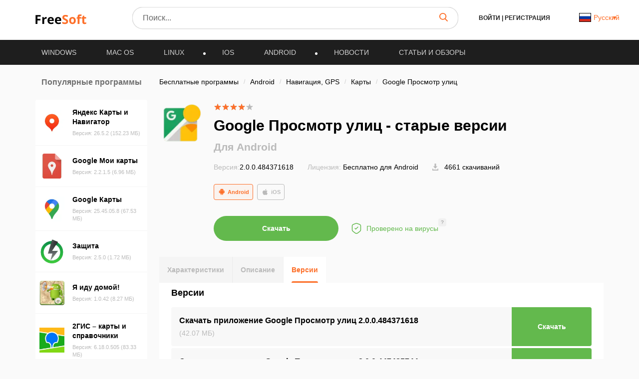

--- FILE ---
content_type: application/javascript; charset=utf-8
request_url: https://freesoft.ru/build/assets/info-page-new-BckuEHJY.js
body_size: 19639
content:
const __vite__mapDeps=(i,m=__vite__mapDeps,d=(m.f||(m.f=["assets/carousel-CvgkTWb6.js","assets/init-BhWbDwtD.js","assets/free-mode-D2PsS42y.js","assets/collapse-B5y2tuKN.js","assets/modal-DXTAcoTH.js","assets/review-CpCotC0q.js","assets/reviews-jTqnBJer.js","assets/helpers-DnwAadPT.js","assets/official_representative-Uu0fv0bK.js","assets/preload-helper-DPi8upcZ.js","assets/tabs-ByS-UU8-.js","assets/rating-DqG0XCVK.js"])))=>i.map(i=>d[i]);
import{_ as X}from"./preload-helper-DPi8upcZ.js";import"./init-BhWbDwtD.js";import{M as he}from"./modal-DXTAcoTH.js";import{c as Ue,g as Je}from"./_commonjsHelpers-BosuxZz1.js";var _e={exports:{}};(function(u,k){(function(b,M){u.exports=M()})(Ue,function(){function b(e){var t=function(i,n){if(typeof i!="object"||!i)return i;var s=i[Symbol.toPrimitive];if(s!==void 0){var o=s.call(i,n);if(typeof o!="object")return o;throw new TypeError("@@toPrimitive must return a primitive value.")}return String(i)}(e,"string");return typeof t=="symbol"?t:t+""}function M(e){return(M=typeof Symbol=="function"&&typeof Symbol.iterator=="symbol"?function(t){return typeof t}:function(t){return t&&typeof Symbol=="function"&&t.constructor===Symbol&&t!==Symbol.prototype?"symbol":typeof t})(e)}function B(e,t){if(!(e instanceof t))throw new TypeError("Cannot call a class as a function")}function Ie(e,t){for(var i=0;i<t.length;i++){var n=t[i];n.enumerable=n.enumerable||!1,n.configurable=!0,"value"in n&&(n.writable=!0),Object.defineProperty(e,b(n.key),n)}}function V(e,t,i){return t&&Ie(e.prototype,t),Object.defineProperty(e,"prototype",{writable:!1}),e}var ue=Date.now();function Y(){var e={},t=!0,i=0,n=arguments.length;Object.prototype.toString.call(arguments[0])==="[object Boolean]"&&(t=arguments[0],i++);for(var s=function(l){for(var r in l)Object.prototype.hasOwnProperty.call(l,r)&&(t&&Object.prototype.toString.call(l[r])==="[object Object]"?e[r]=Y(!0,e[r],l[r]):e[r]=l[r])};i<n;i++){var o=arguments[i];s(o)}return e}function S(e,t){if((N(e)||e===window||e===document)&&(e=[e]),ye(e)||G(e)||(e=[e]),be(e)!=0){if(ye(e)&&!G(e))for(var i=e.length,n=0;n<i&&t.call(e[n],e[n],n,e)!==!1;n++);else if(G(e)){for(var s in e)if(T(e,s)&&t.call(e[s],e[s],s,e)===!1)break}}}function ge(e){var t=arguments.length>1&&arguments[1]!==void 0?arguments[1]:null,i=arguments.length>2&&arguments[2]!==void 0?arguments[2]:null,n=e[ue]=e[ue]||[],s={all:n,evt:null,found:null};return t&&i&&be(n)>0&&S(n,function(o,l){if(o.eventName==t&&o.fn.toString()==i.toString())return s.found=!0,s.evt=l,!1}),s}function O(e){var t=arguments.length>1&&arguments[1]!==void 0?arguments[1]:{},i=t.onElement,n=t.withCallback,s=t.avoidDuplicate,o=s===void 0||s,l=t.once,r=l!==void 0&&l,d=t.useCapture,a=d!==void 0&&d,h=arguments.length>2?arguments[2]:void 0,c=i||[];function g(v){p(n)&&n.call(h,v,this),r&&g.destroy()}return J(c)&&(c=document.querySelectorAll(c)),g.destroy=function(){S(c,function(v){var m=ge(v,e,g);m.found&&m.all.splice(m.evt,1),v.removeEventListener&&v.removeEventListener(e,g,a)})},S(c,function(v){var m=ge(v,e,g);(v.addEventListener&&o&&!m.found||!o)&&(v.addEventListener(e,g,a),m.all.push({eventName:e,fn:g}))}),g}function f(e,t){S(t.split(" "),function(i){return e.classList.add(i)})}function w(e,t){S(t.split(" "),function(i){return e.classList.remove(i)})}function C(e,t){return e.classList.contains(t)}function q(e,t){for(;e!==document.body;){if(!(e=e.parentElement))return!1;if(typeof e.matches=="function"?e.matches(t):e.msMatchesSelector(t))return e}}function F(e){var t=arguments.length>1&&arguments[1]!==void 0?arguments[1]:"",i=arguments.length>2&&arguments[2]!==void 0&&arguments[2];if(!e||t==="")return!1;if(t==="none")return p(i)&&i(),!1;var n=Oe(),s=t.split(" ");S(s,function(o){f(e,"g"+o)}),O(n,{onElement:e,avoidDuplicate:!1,once:!0,withCallback:function(o,l){S(s,function(r){w(l,"g"+r)}),p(i)&&i()}})}function K(e){var t=arguments.length>1&&arguments[1]!==void 0?arguments[1]:"";if(t==="")return e.style.webkitTransform="",e.style.MozTransform="",e.style.msTransform="",e.style.OTransform="",e.style.transform="",!1;e.style.webkitTransform=t,e.style.MozTransform=t,e.style.msTransform=t,e.style.OTransform=t,e.style.transform=t}function ve(e){e.style.display="block"}function se(e){e.style.display="none"}function j(e){var t=document.createDocumentFragment(),i=document.createElement("div");for(i.innerHTML=e;i.firstChild;)t.appendChild(i.firstChild);return t}function me(){return{width:window.innerWidth||document.documentElement.clientWidth||document.body.clientWidth,height:window.innerHeight||document.documentElement.clientHeight||document.body.clientHeight}}function Oe(){var e,t=document.createElement("fakeelement"),i={animation:"animationend",OAnimation:"oAnimationEnd",MozAnimation:"animationend",WebkitAnimation:"webkitAnimationEnd"};for(e in i)if(t.style[e]!==void 0)return i[e]}function le(e,t,i,n){if(e())t();else{var s;i||(i=100);var o=setInterval(function(){e()&&(clearInterval(o),s&&clearTimeout(s),t())},i)}}function fe(e,t,i){if(_(e))console.error("Inject assets error");else if(p(t)&&(i=t,t=!1),J(t)&&t in window)p(i)&&i();else{var n;if(e.indexOf(".css")!==-1){if((n=document.querySelectorAll('link[href="'+e+'"]'))&&n.length>0)return void(p(i)&&i());var s=document.getElementsByTagName("head")[0],o=s.querySelectorAll('link[rel="stylesheet"]'),l=document.createElement("link");return l.rel="stylesheet",l.type="text/css",l.href=e,l.media="all",o?s.insertBefore(l,o[0]):s.appendChild(l),void(p(i)&&i())}if((n=document.querySelectorAll('script[src="'+e+'"]'))&&n.length>0){if(p(i)){if(J(t))return le(function(){return window[t]!==void 0},function(){i()}),!1;i()}}else{var r=document.createElement("script");r.type="text/javascript",r.src=e,r.onload=function(){if(p(i)){if(J(t))return le(function(){return window[t]!==void 0},function(){i()}),!1;i()}},document.body.appendChild(r)}}}function oe(){return"navigator"in window&&window.navigator.userAgent.match(/(iPad)|(iPhone)|(iPod)|(Android)|(PlayBook)|(BB10)|(BlackBerry)|(Opera Mini)|(IEMobile)|(webOS)|(MeeGo)/i)}function p(e){return typeof e=="function"}function J(e){return typeof e=="string"}function N(e){return!(!e||!e.nodeType||e.nodeType!=1)}function pe(e){return Array.isArray(e)}function ye(e){return e&&e.length&&isFinite(e.length)}function G(e){return M(e)==="object"&&e!=null&&!p(e)&&!pe(e)}function _(e){return e==null}function T(e,t){return e!==null&&hasOwnProperty.call(e,t)}function be(e){if(G(e)){if(e.keys)return e.keys().length;var t=0;for(var i in e)T(e,i)&&t++;return t}return e.length}function Q(e){return!isNaN(parseFloat(e))&&isFinite(e)}function xe(){var e=arguments.length>0&&arguments[0]!==void 0?arguments[0]:-1,t=document.querySelectorAll(".gbtn[data-taborder]:not(.disabled)");if(!t.length)return!1;if(t.length==1)return t[0];typeof e=="string"&&(e=parseInt(e));var i=[];S(t,function(r){i.push(r.getAttribute("data-taborder"))});var n=Math.max.apply(Math,i.map(function(r){return parseInt(r)})),s=e<0?1:e+1;s>n&&(s="1");var o=i.filter(function(r){return r>=parseInt(s)}),l=o.sort()[0];return document.querySelector('.gbtn[data-taborder="'.concat(l,'"]'))}function Pe(e){if(e.events.hasOwnProperty("keyboard"))return!1;e.events.keyboard=O("keydown",{onElement:window,withCallback:function(t,i){var n=(t=t||window.event).keyCode;if(n==9){var s=document.querySelector(".gbtn.focused");if(!s){var o=!(!document.activeElement||!document.activeElement.nodeName)&&document.activeElement.nodeName.toLocaleLowerCase();if(o=="input"||o=="textarea"||o=="button")return}t.preventDefault();var l=document.querySelectorAll(".gbtn[data-taborder]");if(!l||l.length<=0)return;if(!s){var r=xe();return void(r&&(r.focus(),f(r,"focused")))}var d=xe(s.getAttribute("data-taborder"));w(s,"focused"),d&&(d.focus(),f(d,"focused"))}n==39&&e.nextSlide(),n==37&&e.prevSlide(),n==27&&e.close()}})}var Me=V(function e(t,i){var n=this,s=arguments.length>2&&arguments[2]!==void 0?arguments[2]:null;if(B(this,e),this.img=t,this.slide=i,this.onclose=s,this.img.setZoomEvents)return!1;this.active=!1,this.zoomedIn=!1,this.dragging=!1,this.currentX=null,this.currentY=null,this.initialX=null,this.initialY=null,this.xOffset=0,this.yOffset=0,this.img.addEventListener("mousedown",function(o){return n.dragStart(o)},!1),this.img.addEventListener("mouseup",function(o){return n.dragEnd(o)},!1),this.img.addEventListener("mousemove",function(o){return n.drag(o)},!1),this.img.addEventListener("click",function(o){return n.slide.classList.contains("dragging-nav")?(n.zoomOut(),!1):n.zoomedIn?void(n.zoomedIn&&!n.dragging&&n.zoomOut()):n.zoomIn()},!1),this.img.setZoomEvents=!0},[{key:"zoomIn",value:function(){var e=this.widowWidth();if(!(this.zoomedIn||e<=768)){var t=this.img;if(t.setAttribute("data-style",t.getAttribute("style")),t.style.maxWidth=t.naturalWidth+"px",t.style.maxHeight=t.naturalHeight+"px",t.naturalWidth>e){var i=e/2-t.naturalWidth/2;this.setTranslate(this.img.parentNode,i,0)}this.slide.classList.add("zoomed"),this.zoomedIn=!0}}},{key:"zoomOut",value:function(){this.img.parentNode.setAttribute("style",""),this.img.setAttribute("style",this.img.getAttribute("data-style")),this.slide.classList.remove("zoomed"),this.zoomedIn=!1,this.currentX=null,this.currentY=null,this.initialX=null,this.initialY=null,this.xOffset=0,this.yOffset=0,this.onclose&&typeof this.onclose=="function"&&this.onclose()}},{key:"dragStart",value:function(e){e.preventDefault(),this.zoomedIn?(e.type==="touchstart"?(this.initialX=e.touches[0].clientX-this.xOffset,this.initialY=e.touches[0].clientY-this.yOffset):(this.initialX=e.clientX-this.xOffset,this.initialY=e.clientY-this.yOffset),e.target===this.img&&(this.active=!0,this.img.classList.add("dragging"))):this.active=!1}},{key:"dragEnd",value:function(e){var t=this;e.preventDefault(),this.initialX=this.currentX,this.initialY=this.currentY,this.active=!1,setTimeout(function(){t.dragging=!1,t.img.isDragging=!1,t.img.classList.remove("dragging")},100)}},{key:"drag",value:function(e){this.active&&(e.preventDefault(),e.type==="touchmove"?(this.currentX=e.touches[0].clientX-this.initialX,this.currentY=e.touches[0].clientY-this.initialY):(this.currentX=e.clientX-this.initialX,this.currentY=e.clientY-this.initialY),this.xOffset=this.currentX,this.yOffset=this.currentY,this.img.isDragging=!0,this.dragging=!0,this.setTranslate(this.img,this.currentX,this.currentY))}},{key:"onMove",value:function(e){if(this.zoomedIn){var t=e.clientX-this.img.naturalWidth/2,i=e.clientY-this.img.naturalHeight/2;this.setTranslate(this.img,t,i)}}},{key:"setTranslate",value:function(e,t,i){e.style.transform="translate3d("+t+"px, "+i+"px, 0)"}},{key:"widowWidth",value:function(){return window.innerWidth||document.documentElement.clientWidth||document.body.clientWidth}}]),Se=V(function e(){var t=this,i=arguments.length>0&&arguments[0]!==void 0?arguments[0]:{};B(this,e);var n=i.dragEl,s=i.toleranceX,o=s===void 0?40:s,l=i.toleranceY,r=l===void 0?65:l,d=i.slide,a=d===void 0?null:d,h=i.instance,c=h===void 0?null:h;this.el=n,this.active=!1,this.dragging=!1,this.currentX=null,this.currentY=null,this.initialX=null,this.initialY=null,this.xOffset=0,this.yOffset=0,this.direction=null,this.lastDirection=null,this.toleranceX=o,this.toleranceY=r,this.toleranceReached=!1,this.dragContainer=this.el,this.slide=a,this.instance=c,this.el.addEventListener("mousedown",function(g){return t.dragStart(g)},!1),this.el.addEventListener("mouseup",function(g){return t.dragEnd(g)},!1),this.el.addEventListener("mousemove",function(g){return t.drag(g)},!1)},[{key:"dragStart",value:function(e){if(this.slide.classList.contains("zoomed"))this.active=!1;else{e.type==="touchstart"?(this.initialX=e.touches[0].clientX-this.xOffset,this.initialY=e.touches[0].clientY-this.yOffset):(this.initialX=e.clientX-this.xOffset,this.initialY=e.clientY-this.yOffset);var t=e.target.nodeName.toLowerCase();e.target.classList.contains("nodrag")||q(e.target,".nodrag")||["input","select","textarea","button","a"].indexOf(t)!==-1?this.active=!1:(e.preventDefault(),(e.target===this.el||t!=="img"&&q(e.target,".gslide-inline"))&&(this.active=!0,this.el.classList.add("dragging"),this.dragContainer=q(e.target,".ginner-container")))}}},{key:"dragEnd",value:function(e){var t=this;e&&e.preventDefault(),this.initialX=0,this.initialY=0,this.currentX=null,this.currentY=null,this.initialX=null,this.initialY=null,this.xOffset=0,this.yOffset=0,this.active=!1,this.doSlideChange&&(this.instance.preventOutsideClick=!0,this.doSlideChange=="right"&&this.instance.prevSlide(),this.doSlideChange=="left"&&this.instance.nextSlide()),this.doSlideClose&&this.instance.close(),this.toleranceReached||this.setTranslate(this.dragContainer,0,0,!0),setTimeout(function(){t.instance.preventOutsideClick=!1,t.toleranceReached=!1,t.lastDirection=null,t.dragging=!1,t.el.isDragging=!1,t.el.classList.remove("dragging"),t.slide.classList.remove("dragging-nav"),t.dragContainer.style.transform="",t.dragContainer.style.transition=""},100)}},{key:"drag",value:function(e){if(this.active){e.preventDefault(),this.slide.classList.add("dragging-nav"),e.type==="touchmove"?(this.currentX=e.touches[0].clientX-this.initialX,this.currentY=e.touches[0].clientY-this.initialY):(this.currentX=e.clientX-this.initialX,this.currentY=e.clientY-this.initialY),this.xOffset=this.currentX,this.yOffset=this.currentY,this.el.isDragging=!0,this.dragging=!0,this.doSlideChange=!1,this.doSlideClose=!1;var t=Math.abs(this.currentX),i=Math.abs(this.currentY);if(t>0&&t>=Math.abs(this.currentY)&&(!this.lastDirection||this.lastDirection=="x")){this.yOffset=0,this.lastDirection="x",this.setTranslate(this.dragContainer,this.currentX,0);var n=this.shouldChange();if(!this.instance.settings.dragAutoSnap&&n&&(this.doSlideChange=n),this.instance.settings.dragAutoSnap&&n)return this.instance.preventOutsideClick=!0,this.toleranceReached=!0,this.active=!1,this.instance.preventOutsideClick=!0,this.dragEnd(null),n=="right"&&this.instance.prevSlide(),void(n=="left"&&this.instance.nextSlide())}if(this.toleranceY>0&&i>0&&i>=t&&(!this.lastDirection||this.lastDirection=="y")){this.xOffset=0,this.lastDirection="y",this.setTranslate(this.dragContainer,0,this.currentY);var s=this.shouldClose();return!this.instance.settings.dragAutoSnap&&s&&(this.doSlideClose=!0),void(this.instance.settings.dragAutoSnap&&s&&this.instance.close())}}}},{key:"shouldChange",value:function(){var e=!1;if(Math.abs(this.currentX)>=this.toleranceX){var t=this.currentX>0?"right":"left";(t=="left"&&this.slide!==this.slide.parentNode.lastChild||t=="right"&&this.slide!==this.slide.parentNode.firstChild)&&(e=t)}return e}},{key:"shouldClose",value:function(){var e=!1;return Math.abs(this.currentY)>=this.toleranceY&&(e=!0),e}},{key:"setTranslate",value:function(e,t,i){var n=arguments.length>3&&arguments[3]!==void 0&&arguments[3];e.style.transition=n?"all .2s ease":"",e.style.transform="translate3d(".concat(t,"px, ").concat(i,"px, 0)")}}]);function qe(e,t,i,n){var s=e.querySelector(".gslide-media"),o=new Image,l="gSlideTitle_"+i,r="gSlideDesc_"+i;o.addEventListener("load",function(){p(n)&&n()},!1),o.src=t.href,t.sizes!=""&&t.srcset!=""&&(o.sizes=t.sizes,o.srcset=t.srcset),o.alt="",_(t.alt)||t.alt===""||(o.alt=t.alt),t.title!==""&&o.setAttribute("aria-labelledby",l),t.description!==""&&o.setAttribute("aria-describedby",r),t.hasOwnProperty("_hasCustomWidth")&&t._hasCustomWidth&&(o.style.width=t.width),t.hasOwnProperty("_hasCustomHeight")&&t._hasCustomHeight&&(o.style.height=t.height),s.insertBefore(o,s.firstChild)}function ze(e,t,i,n){var s=this,o=e.querySelector(".ginner-container"),l="gvideo"+i,r=e.querySelector(".gslide-media"),d=this.getAllPlayers();f(o,"gvideo-container"),r.insertBefore(j('<div class="gvideo-wrapper"></div>'),r.firstChild);var a=e.querySelector(".gvideo-wrapper");fe(this.settings.plyr.css,"Plyr");var h=t.href,c=t==null?void 0:t.videoProvider,g=!1;r.style.maxWidth=t.width,fe(this.settings.plyr.js,"Plyr",function(){if(!c&&h.match(/vimeo\.com\/([0-9]*)/)&&(c="vimeo"),!c&&(h.match(/(youtube\.com|youtube-nocookie\.com)\/watch\?v=([a-zA-Z0-9\-_]+)/)||h.match(/youtu\.be\/([a-zA-Z0-9\-_]+)/)||h.match(/(youtube\.com|youtube-nocookie\.com)\/embed\/([a-zA-Z0-9\-_]+)/)||h.match(/(youtube\.com|youtube-nocookie\.com)\/shorts\/([a-zA-Z0-9\-_]+)/))&&(c="youtube"),c==="local"||!c){c="local";var v='<video id="'+l+'" ';v+='style="background:#000; max-width: '.concat(t.width,';" '),v+='preload="metadata" ',v+='x-webkit-airplay="allow" ',v+="playsinline ",v+="controls ",v+='class="gvideo-local">',v+='<source src="'.concat(h,'">'),g=j(v+="</video>")}var m=g||j('<div id="'.concat(l,'" data-plyr-provider="').concat(c,'" data-plyr-embed-id="').concat(h,'"></div>'));f(a,"".concat(c,"-video gvideo")),a.appendChild(m),a.setAttribute("data-id",l),a.setAttribute("data-index",i);var x=T(s.settings.plyr,"config")?s.settings.plyr.config:{},P=new Plyr("#"+l,x);P.on("ready",function(I){d[l]=I.detail.plyr,p(n)&&n()}),le(function(){return e.querySelector("iframe")&&e.querySelector("iframe").dataset.ready=="true"},function(){s.resize(e)}),P.on("enterfullscreen",we),P.on("exitfullscreen",we)})}function we(e){var t=q(e.target,".gslide-media");e.type==="enterfullscreen"&&f(t,"fullscreen"),e.type==="exitfullscreen"&&w(t,"fullscreen")}function De(e,t,i,n){var s,o=this,l=e.querySelector(".gslide-media"),r=!(!T(t,"href")||!t.href)&&t.href.split("#").pop().trim(),d=!(!T(t,"content")||!t.content)&&t.content;if(d&&(J(d)&&(s=j('<div class="ginlined-content">'.concat(d,"</div>"))),N(d))){d.style.display=="none"&&(d.style.display="block");var a=document.createElement("div");a.className="ginlined-content",a.appendChild(d),s=a}if(r){var h=document.getElementById(r);if(!h)return!1;var c=h.cloneNode(!0);c.style.height=t.height,c.style.maxWidth=t.width,f(c,"ginlined-content"),s=c}if(!s)return console.error("Unable to append inline slide content",t),!1;l.style.height=t.height,l.style.width=t.width,l.appendChild(s),this.events["inlineclose"+r]=O("click",{onElement:l.querySelectorAll(".gtrigger-close"),withCallback:function(g){g.preventDefault(),o.close()}}),p(n)&&n()}function Xe(e,t,i,n){var s=e.querySelector(".gslide-media"),o=function(l){var r=l.url,d=l.allow,a=l.callback,h=l.appendTo,c=document.createElement("iframe");return c.className="vimeo-video gvideo",c.src=r,c.style.width="100%",c.style.height="100%",d&&c.setAttribute("allow",d),c.onload=function(){c.onload=null,f(c,"node-ready"),p(a)&&a()},h&&h.appendChild(c),c}({url:t.href,callback:n});s.parentNode.style.maxWidth=t.width,s.parentNode.style.height=t.height,s.appendChild(o)}var Ye=V(function e(){var t=arguments.length>0&&arguments[0]!==void 0?arguments[0]:{};B(this,e),this.defaults={href:"",sizes:"",srcset:"",title:"",type:"",videoProvider:"",description:"",alt:"",descPosition:"bottom",effect:"",width:"",height:"",content:!1,zoomable:!0,draggable:!0},G(t)&&(this.defaults=Y(this.defaults,t))},[{key:"sourceType",value:function(e){var t=e;return(e=e.toLowerCase()).match(/\.(jpeg|jpg|jpe|gif|png|apn|webp|avif|svg)/)!==null?"image":e.match(/(youtube\.com|youtube-nocookie\.com)\/watch\?v=([a-zA-Z0-9\-_]+)/)||e.match(/youtu\.be\/([a-zA-Z0-9\-_]+)/)||e.match(/(youtube\.com|youtube-nocookie\.com)\/embed\/([a-zA-Z0-9\-_]+)/)||e.match(/(youtube\.com|youtube-nocookie\.com)\/shorts\/([a-zA-Z0-9\-_]+)/)||e.match(/vimeo\.com\/([0-9]*)/)||e.match(/\.(mp4|ogg|webm|mov)/)!==null?"video":e.match(/\.(mp3|wav|wma|aac|ogg)/)!==null?"audio":e.indexOf("#")>-1&&t.split("#").pop().trim()!==""?"inline":e.indexOf("goajax=true")>-1?"ajax":"external"}},{key:"parseConfig",value:function(e,t){var i=this,n=Y({descPosition:t.descPosition},this.defaults);if(G(e)&&!N(e)){T(e,"type")||(T(e,"content")&&e.content?e.type="inline":T(e,"href")&&(e.type=this.sourceType(e.href)));var s=Y(n,e);return this.setSize(s,t),s}var o="",l=e.getAttribute("data-glightbox"),r=e.nodeName.toLowerCase();if(r==="a"&&(o=e.href),r==="img"&&(o=e.src,n.alt=e.alt),n.href=o,S(n,function(v,m){T(t,m)&&m!=="width"&&(n[m]=t[m]);var x=e.dataset[m];_(x)||(n[m]=i.sanitizeValue(x))}),n.content&&(n.type="inline"),!n.type&&o&&(n.type=this.sourceType(o)),_(l)){if(!n.title&&r=="a"){var d=e.title;_(d)||d===""||(n.title=d)}if(!n.title&&r=="img"){var a=e.alt;_(a)||a===""||(n.title=a)}}else{var h=[];S(n,function(v,m){h.push(";\\s?"+m)}),h=h.join("\\s?:|"),l.trim()!==""&&S(n,function(v,m){var x=l,P=new RegExp("s?"+m+"s?:s?(.*?)("+h+"s?:|$)"),I=x.match(P);if(I&&I.length&&I[1]){var E=I[1].trim().replace(/;\s*$/,"");n[m]=i.sanitizeValue(E)}})}if(n.description&&n.description.substring(0,1)==="."){var c;try{c=document.querySelector(n.description).innerHTML}catch(v){if(!(v instanceof DOMException))throw v}c&&(n.description=c)}if(!n.description){var g=e.querySelector(".glightbox-desc");g&&(n.description=g.innerHTML)}return this.setSize(n,t,e),this.slideConfig=n,n}},{key:"setSize",value:function(e,t){var i=arguments.length>2&&arguments[2]!==void 0?arguments[2]:null,n=e.type=="video"?this.checkSize(t.videosWidth):this.checkSize(t.width),s=this.checkSize(t.height);return e.width=T(e,"width")&&e.width!==""?this.checkSize(e.width):n,e.height=T(e,"height")&&e.height!==""?this.checkSize(e.height):s,i&&e.type=="image"&&(e._hasCustomWidth=!!i.dataset.width,e._hasCustomHeight=!!i.dataset.height),e}},{key:"checkSize",value:function(e){return Q(e)?"".concat(e,"px"):e}},{key:"sanitizeValue",value:function(e){return e!=="true"&&e!=="false"?e:e==="true"}}]),ee=V(function e(t,i,n){B(this,e),this.element=t,this.instance=i,this.index=n},[{key:"setContent",value:function(){var e=this,t=arguments.length>0&&arguments[0]!==void 0?arguments[0]:null,i=arguments.length>1&&arguments[1]!==void 0&&arguments[1];if(C(t,"loaded"))return!1;var n=this.instance.settings,s=this.slideConfig,o=oe();p(n.beforeSlideLoad)&&n.beforeSlideLoad({index:this.index,slide:t,player:!1});var l=s.type,r=s.descPosition,d=t.querySelector(".gslide-media"),a=t.querySelector(".gslide-title"),h=t.querySelector(".gslide-desc"),c=t.querySelector(".gdesc-inner"),g=i,v="gSlideTitle_"+this.index,m="gSlideDesc_"+this.index;if(p(n.afterSlideLoad)&&(g=function(){p(i)&&i(),n.afterSlideLoad({index:e.index,slide:t,player:e.instance.getSlidePlayerInstance(e.index)})}),s.title==""&&s.description==""?c&&c.parentNode.parentNode.removeChild(c.parentNode):(a&&s.title!==""?(a.id=v,a.innerHTML=s.title):a.parentNode.removeChild(a),h&&s.description!==""?(h.id=m,o&&n.moreLength>0?(s.smallDescription=this.slideShortDesc(s.description,n.moreLength,n.moreText),h.innerHTML=s.smallDescription,this.descriptionEvents(h,s)):h.innerHTML=s.description):h.parentNode.removeChild(h),f(d.parentNode,"desc-".concat(r)),f(c.parentNode,"description-".concat(r))),f(d,"gslide-".concat(l)),f(t,"loaded"),l!=="video"){if(l!=="external")return l==="inline"?(De.apply(this.instance,[t,s,this.index,g]),void(s.draggable&&new Se({dragEl:t.querySelector(".gslide-inline"),toleranceX:n.dragToleranceX,toleranceY:n.dragToleranceY,slide:t,instance:this.instance}))):void(l!=="image"?p(g)&&g():qe(t,s,this.index,function(){var x=t.querySelector("img");s.draggable&&new Se({dragEl:x,toleranceX:n.dragToleranceX,toleranceY:n.dragToleranceY,slide:t,instance:e.instance}),s.zoomable&&x.naturalWidth>x.offsetWidth&&(f(x,"zoomable"),new Me(x,t,function(){e.instance.resize()})),p(g)&&g()}));Xe.apply(this,[t,s,this.index,g])}else ze.apply(this.instance,[t,s,this.index,g])}},{key:"slideShortDesc",value:function(e){var t=arguments.length>1&&arguments[1]!==void 0?arguments[1]:50,i=arguments.length>2&&arguments[2]!==void 0&&arguments[2],n=document.createElement("div");n.innerHTML=e;var s=n.innerText,o=i;if((e=s.trim()).length<=t)return e;var l=e.substr(0,t-1);return o?(n=null,l+'... <a href="#" class="desc-more">'+i+"</a>"):l}},{key:"descriptionEvents",value:function(e,t){var i=this,n=e.querySelector(".desc-more");if(!n)return!1;O("click",{onElement:n,withCallback:function(s,o){s.preventDefault();var l=document.body,r=q(o,".gslide-desc");if(!r)return!1;r.innerHTML=t.description,f(l,"gdesc-open");var d=O("click",{onElement:[l,q(r,".gslide-description")],withCallback:function(a,h){a.target.nodeName.toLowerCase()!=="a"&&(w(l,"gdesc-open"),f(l,"gdesc-closed"),r.innerHTML=t.smallDescription,i.descriptionEvents(r,t),setTimeout(function(){w(l,"gdesc-closed")},400),d.destroy())}})}})}},{key:"create",value:function(){return j(this.instance.settings.slideHTML)}},{key:"getConfig",value:function(){N(this.element)||this.element.hasOwnProperty("draggable")||(this.element.draggable=this.instance.settings.draggable);var e=new Ye(this.instance.settings.slideExtraAttributes);return this.slideConfig=e.parseConfig(this.element,this.instance.settings),this.slideConfig}}]);function te(e){return Math.sqrt(e.x*e.x+e.y*e.y)}function Ne(e,t){var i=function(n,s){var o=te(n)*te(s);if(o===0)return 0;var l=function(r,d){return r.x*d.x+r.y*d.y}(n,s)/o;return l>1&&(l=1),Math.acos(l)}(e,t);return function(n,s){return n.x*s.y-s.x*n.y}(e,t)>0&&(i*=-1),180*i/Math.PI}var Be=V(function e(t){B(this,e),this.handlers=[],this.el=t},[{key:"add",value:function(e){this.handlers.push(e)}},{key:"del",value:function(e){e||(this.handlers=[]);for(var t=this.handlers.length;t>=0;t--)this.handlers[t]===e&&this.handlers.splice(t,1)}},{key:"dispatch",value:function(){for(var e=0,t=this.handlers.length;e<t;e++){var i=this.handlers[e];typeof i=="function"&&i.apply(this.el,arguments)}}}]);function A(e,t){var i=new Be(e);return i.add(t),i}var We=V(function e(t,i){B(this,e),this.element=typeof t=="string"?document.querySelector(t):t,this.start=this.start.bind(this),this.move=this.move.bind(this),this.end=this.end.bind(this),this.cancel=this.cancel.bind(this),this.element.addEventListener("touchstart",this.start,!1),this.element.addEventListener("touchmove",this.move,!1),this.element.addEventListener("touchend",this.end,!1),this.element.addEventListener("touchcancel",this.cancel,!1),this.preV={x:null,y:null},this.pinchStartLen=null,this.zoom=1,this.isDoubleTap=!1;var n=function(){};this.rotate=A(this.element,i.rotate||n),this.touchStart=A(this.element,i.touchStart||n),this.multipointStart=A(this.element,i.multipointStart||n),this.multipointEnd=A(this.element,i.multipointEnd||n),this.pinch=A(this.element,i.pinch||n),this.swipe=A(this.element,i.swipe||n),this.tap=A(this.element,i.tap||n),this.doubleTap=A(this.element,i.doubleTap||n),this.longTap=A(this.element,i.longTap||n),this.singleTap=A(this.element,i.singleTap||n),this.pressMove=A(this.element,i.pressMove||n),this.twoFingerPressMove=A(this.element,i.twoFingerPressMove||n),this.touchMove=A(this.element,i.touchMove||n),this.touchEnd=A(this.element,i.touchEnd||n),this.touchCancel=A(this.element,i.touchCancel||n),this.translateContainer=this.element,this._cancelAllHandler=this.cancelAll.bind(this),window.addEventListener("scroll",this._cancelAllHandler),this.delta=null,this.last=null,this.now=null,this.tapTimeout=null,this.singleTapTimeout=null,this.longTapTimeout=null,this.swipeTimeout=null,this.x1=this.x2=this.y1=this.y2=null,this.preTapPosition={x:null,y:null}},[{key:"start",value:function(e){if(e.touches)if(e.target&&e.target.nodeName&&["a","button","input"].indexOf(e.target.nodeName.toLowerCase())>=0)console.log("ignore drag for this touched element",e.target.nodeName.toLowerCase());else{this.now=Date.now(),this.x1=e.touches[0].pageX,this.y1=e.touches[0].pageY,this.delta=this.now-(this.last||this.now),this.touchStart.dispatch(e,this.element),this.preTapPosition.x!==null&&(this.isDoubleTap=this.delta>0&&this.delta<=250&&Math.abs(this.preTapPosition.x-this.x1)<30&&Math.abs(this.preTapPosition.y-this.y1)<30,this.isDoubleTap&&clearTimeout(this.singleTapTimeout)),this.preTapPosition.x=this.x1,this.preTapPosition.y=this.y1,this.last=this.now;var t=this.preV;if(e.touches.length>1){this._cancelLongTap(),this._cancelSingleTap();var i={x:e.touches[1].pageX-this.x1,y:e.touches[1].pageY-this.y1};t.x=i.x,t.y=i.y,this.pinchStartLen=te(t),this.multipointStart.dispatch(e,this.element)}this._preventTap=!1,this.longTapTimeout=setTimeout((function(){this.longTap.dispatch(e,this.element),this._preventTap=!0}).bind(this),750)}}},{key:"move",value:function(e){if(e.touches){var t=this.preV,i=e.touches.length,n=e.touches[0].pageX,s=e.touches[0].pageY;if(this.isDoubleTap=!1,i>1){var o=e.touches[1].pageX,l=e.touches[1].pageY,r={x:e.touches[1].pageX-n,y:e.touches[1].pageY-s};t.x!==null&&(this.pinchStartLen>0&&(e.zoom=te(r)/this.pinchStartLen,this.pinch.dispatch(e,this.element)),e.angle=Ne(r,t),this.rotate.dispatch(e,this.element)),t.x=r.x,t.y=r.y,this.x2!==null&&this.sx2!==null?(e.deltaX=(n-this.x2+o-this.sx2)/2,e.deltaY=(s-this.y2+l-this.sy2)/2):(e.deltaX=0,e.deltaY=0),this.twoFingerPressMove.dispatch(e,this.element),this.sx2=o,this.sy2=l}else{if(this.x2!==null){e.deltaX=n-this.x2,e.deltaY=s-this.y2;var d=Math.abs(this.x1-this.x2),a=Math.abs(this.y1-this.y2);(d>10||a>10)&&(this._preventTap=!0)}else e.deltaX=0,e.deltaY=0;this.pressMove.dispatch(e,this.element)}this.touchMove.dispatch(e,this.element),this._cancelLongTap(),this.x2=n,this.y2=s,i>1&&e.preventDefault()}}},{key:"end",value:function(e){if(e.changedTouches){this._cancelLongTap();var t=this;e.touches.length<2&&(this.multipointEnd.dispatch(e,this.element),this.sx2=this.sy2=null),this.x2&&Math.abs(this.x1-this.x2)>30||this.y2&&Math.abs(this.y1-this.y2)>30?(e.direction=this._swipeDirection(this.x1,this.x2,this.y1,this.y2),this.swipeTimeout=setTimeout(function(){t.swipe.dispatch(e,t.element)},0)):(this.tapTimeout=setTimeout(function(){t._preventTap||t.tap.dispatch(e,t.element),t.isDoubleTap&&(t.doubleTap.dispatch(e,t.element),t.isDoubleTap=!1)},0),t.isDoubleTap||(t.singleTapTimeout=setTimeout(function(){t.singleTap.dispatch(e,t.element)},250))),this.touchEnd.dispatch(e,this.element),this.preV.x=0,this.preV.y=0,this.zoom=1,this.pinchStartLen=null,this.x1=this.x2=this.y1=this.y2=null}}},{key:"cancelAll",value:function(){this._preventTap=!0,clearTimeout(this.singleTapTimeout),clearTimeout(this.tapTimeout),clearTimeout(this.longTapTimeout),clearTimeout(this.swipeTimeout)}},{key:"cancel",value:function(e){this.cancelAll(),this.touchCancel.dispatch(e,this.element)}},{key:"_cancelLongTap",value:function(){clearTimeout(this.longTapTimeout)}},{key:"_cancelSingleTap",value:function(){clearTimeout(this.singleTapTimeout)}},{key:"_swipeDirection",value:function(e,t,i,n){return Math.abs(e-t)>=Math.abs(i-n)?e-t>0?"Left":"Right":i-n>0?"Up":"Down"}},{key:"on",value:function(e,t){this[e]&&this[e].add(t)}},{key:"off",value:function(e,t){this[e]&&this[e].del(t)}},{key:"destroy",value:function(){return this.singleTapTimeout&&clearTimeout(this.singleTapTimeout),this.tapTimeout&&clearTimeout(this.tapTimeout),this.longTapTimeout&&clearTimeout(this.longTapTimeout),this.swipeTimeout&&clearTimeout(this.swipeTimeout),this.element.removeEventListener("touchstart",this.start),this.element.removeEventListener("touchmove",this.move),this.element.removeEventListener("touchend",this.end),this.element.removeEventListener("touchcancel",this.cancel),this.rotate.del(),this.touchStart.del(),this.multipointStart.del(),this.multipointEnd.del(),this.pinch.del(),this.swipe.del(),this.tap.del(),this.doubleTap.del(),this.longTap.del(),this.singleTap.del(),this.pressMove.del(),this.twoFingerPressMove.del(),this.touchMove.del(),this.touchEnd.del(),this.touchCancel.del(),this.preV=this.pinchStartLen=this.zoom=this.isDoubleTap=this.delta=this.last=this.now=this.tapTimeout=this.singleTapTimeout=this.longTapTimeout=this.swipeTimeout=this.x1=this.x2=this.y1=this.y2=this.preTapPosition=this.rotate=this.touchStart=this.multipointStart=this.multipointEnd=this.pinch=this.swipe=this.tap=this.doubleTap=this.longTap=this.singleTap=this.pressMove=this.touchMove=this.touchEnd=this.touchCancel=this.twoFingerPressMove=null,window.removeEventListener("scroll",this._cancelAllHandler),null}}]);function re(e){var t=function(){var l,r=document.createElement("fakeelement"),d={transition:"transitionend",OTransition:"oTransitionEnd",MozTransition:"transitionend",WebkitTransition:"webkitTransitionEnd"};for(l in d)if(r.style[l]!==void 0)return d[l]}(),i=window.innerWidth||document.documentElement.clientWidth||document.body.clientWidth,n=C(e,"gslide-media")?e:e.querySelector(".gslide-media"),s=q(n,".ginner-container"),o=e.querySelector(".gslide-description");i>769&&(n=s),f(n,"greset"),K(n,"translate3d(0, 0, 0)"),O(t,{onElement:n,once:!0,withCallback:function(l,r){w(n,"greset")}}),n.style.opacity="",o&&(o.style.opacity="")}function He(e){if(e.events.hasOwnProperty("touch"))return!1;var t,i,n,s=me(),o=s.width,l=s.height,r=!1,d=null,a=null,h=null,c=!1,g=1,v=1,m=!1,x=!1,P=null,I=null,E=null,W=null,z=0,Z=0,$=!1,U=!1,D={},R={},Ce=0,Ae=0,Re=document.getElementById("glightbox-slider"),ie=document.querySelector(".goverlay"),Fe=new We(Re,{touchStart:function(y){if(r=!0,(C(y.targetTouches[0].target,"ginner-container")||q(y.targetTouches[0].target,".gslide-desc")||y.targetTouches[0].target.nodeName.toLowerCase()=="a")&&(r=!1),q(y.targetTouches[0].target,".gslide-inline")&&!C(y.targetTouches[0].target.parentNode,"gslide-inline")&&(r=!1),r){if(R=y.targetTouches[0],D.pageX=y.targetTouches[0].pageX,D.pageY=y.targetTouches[0].pageY,Ce=y.targetTouches[0].clientX,Ae=y.targetTouches[0].clientY,d=e.activeSlide,a=d.querySelector(".gslide-media"),n=d.querySelector(".gslide-inline"),h=null,C(a,"gslide-image")&&(h=a.querySelector("img")),(window.innerWidth||document.documentElement.clientWidth||document.body.clientWidth)>769&&(a=d.querySelector(".ginner-container")),w(ie,"greset"),y.pageX>20&&y.pageX<window.innerWidth-20)return;y.preventDefault()}},touchMove:function(y){if(r&&(R=y.targetTouches[0],!m&&!x)){if(n&&n.offsetHeight>l){var L=D.pageX-R.pageX;if(Math.abs(L)<=13)return!1}c=!0;var H,ne=y.targetTouches[0].clientX,Ge=y.targetTouches[0].clientY,Ze=Ce-ne,$e=Ae-Ge;if(Math.abs(Ze)>Math.abs($e)?($=!1,U=!0):(U=!1,$=!0),t=R.pageX-D.pageX,z=100*t/o,i=R.pageY-D.pageY,Z=100*i/l,$&&h&&(H=1-Math.abs(i)/l,ie.style.opacity=H,e.settings.touchFollowAxis&&(z=0)),U&&(H=1-Math.abs(t)/o,a.style.opacity=H,e.settings.touchFollowAxis&&(Z=0)),!h)return K(a,"translate3d(".concat(z,"%, 0, 0)"));K(a,"translate3d(".concat(z,"%, ").concat(Z,"%, 0)"))}},touchEnd:function(){if(r){if(c=!1,x||m)return E=P,void(W=I);var y=Math.abs(parseInt(Z)),L=Math.abs(parseInt(z));if(!(y>29&&h))return y<29&&L<25?(f(ie,"greset"),ie.style.opacity=1,re(a)):void 0;e.close()}},multipointEnd:function(){setTimeout(function(){m=!1},50)},multipointStart:function(){m=!0,g=v||1},pinch:function(y){if(!h||c)return!1;m=!0,h.scaleX=h.scaleY=g*y.zoom;var L=g*y.zoom;if(x=!0,L<=1)return x=!1,L=1,W=null,E=null,P=null,I=null,void h.setAttribute("style","");L>4.5&&(L=4.5),h.style.transform="scale3d(".concat(L,", ").concat(L,", 1)"),v=L},pressMove:function(y){if(x&&!m){var L=R.pageX-D.pageX,H=R.pageY-D.pageY;E&&(L+=E),W&&(H+=W),P=L,I=H;var ne="translate3d(".concat(L,"px, ").concat(H,"px, 0)");v&&(ne+=" scale3d(".concat(v,", ").concat(v,", 1)")),K(h,ne)}},swipe:function(y){if(!x)if(m)m=!1;else{if(y.direction=="Left"){if(e.index==e.elements.length-1)return re(a);e.nextSlide()}if(y.direction=="Right"){if(e.index==0)return re(a);e.prevSlide()}}}});e.events.touch=Fe}var Te=oe(),Ee=oe()!==null||document.createTouch!==void 0||"ontouchstart"in window||"onmsgesturechange"in window||navigator.msMaxTouchPoints,ke=document.getElementsByTagName("html")[0],Ve={selector:".glightbox",elements:null,skin:"clean",theme:"clean",closeButton:!0,startAt:null,autoplayVideos:!0,autofocusVideos:!0,descPosition:"bottom",width:"900px",height:"506px",videosWidth:"960px",beforeSlideChange:null,afterSlideChange:null,beforeSlideLoad:null,afterSlideLoad:null,slideInserted:null,slideRemoved:null,slideExtraAttributes:null,onOpen:null,onClose:null,loop:!1,zoomable:!0,draggable:!0,dragAutoSnap:!1,dragToleranceX:40,dragToleranceY:65,preload:!0,oneSlidePerOpen:!1,touchNavigation:!0,touchFollowAxis:!0,keyboardNavigation:!0,closeOnOutsideClick:!0,plugins:!1,plyr:{css:"https://cdn.plyr.io/3.6.12/plyr.css",js:"https://cdn.plyr.io/3.6.12/plyr.js",config:{ratio:"16:9",fullscreen:{enabled:!0,iosNative:!0},youtube:{noCookie:!0,rel:0,showinfo:0,iv_load_policy:3},vimeo:{byline:!1,portrait:!1,title:!1,transparent:!1}}},openEffect:"zoom",closeEffect:"zoom",slideEffect:"slide",moreText:"See more",moreLength:60,cssEfects:{fade:{in:"fadeIn",out:"fadeOut"},zoom:{in:"zoomIn",out:"zoomOut"},slide:{in:"slideInRight",out:"slideOutLeft"},slideBack:{in:"slideInLeft",out:"slideOutRight"},none:{in:"none",out:"none"}},svg:{close:'<svg xmlns="http://www.w3.org/2000/svg" xmlns:xlink="http://www.w3.org/1999/xlink" x="0px" y="0px" viewBox="0 0 512 512" xml:space="preserve"><g><g><path d="M505.943,6.058c-8.077-8.077-21.172-8.077-29.249,0L6.058,476.693c-8.077,8.077-8.077,21.172,0,29.249C10.096,509.982,15.39,512,20.683,512c5.293,0,10.586-2.019,14.625-6.059L505.943,35.306C514.019,27.23,514.019,14.135,505.943,6.058z"/></g></g><g><g><path d="M505.942,476.694L35.306,6.059c-8.076-8.077-21.172-8.077-29.248,0c-8.077,8.076-8.077,21.171,0,29.248l470.636,470.636c4.038,4.039,9.332,6.058,14.625,6.058c5.293,0,10.587-2.019,14.624-6.057C514.018,497.866,514.018,484.771,505.942,476.694z"/></g></g></svg>',next:'<svg xmlns="http://www.w3.org/2000/svg" xmlns:xlink="http://www.w3.org/1999/xlink" x="0px" y="0px" viewBox="0 0 477.175 477.175" xml:space="preserve"> <g><path d="M360.731,229.075l-225.1-225.1c-5.3-5.3-13.8-5.3-19.1,0s-5.3,13.8,0,19.1l215.5,215.5l-215.5,215.5c-5.3,5.3-5.3,13.8,0,19.1c2.6,2.6,6.1,4,9.5,4c3.4,0,6.9-1.3,9.5-4l225.1-225.1C365.931,242.875,365.931,234.275,360.731,229.075z"/></g></svg>',prev:'<svg xmlns="http://www.w3.org/2000/svg" xmlns:xlink="http://www.w3.org/1999/xlink" x="0px" y="0px" viewBox="0 0 477.175 477.175" xml:space="preserve"><g><path d="M145.188,238.575l215.5-215.5c5.3-5.3,5.3-13.8,0-19.1s-13.8-5.3-19.1,0l-225.1,225.1c-5.3,5.3-5.3,13.8,0,19.1l225.1,225c2.6,2.6,6.1,4,9.5,4s6.9-1.3,9.5-4c5.3-5.3,5.3-13.8,0-19.1L145.188,238.575z"/></g></svg>'},slideHTML:`<div class="gslide">
    <div class="gslide-inner-content">
        <div class="ginner-container">
            <div class="gslide-media">
            </div>
            <div class="gslide-description">
                <div class="gdesc-inner">
                    <h4 class="gslide-title"></h4>
                    <div class="gslide-desc"></div>
                </div>
            </div>
        </div>
    </div>
</div>`,lightboxHTML:`<div id="glightbox-body" class="glightbox-container" tabindex="-1" role="dialog" aria-hidden="false">
    <div class="gloader visible"></div>
    <div class="goverlay"></div>
    <div class="gcontainer">
    <div id="glightbox-slider" class="gslider"></div>
    <button class="gclose gbtn" aria-label="Close" data-taborder="3">{closeSVG}</button>
    <button class="gprev gbtn" aria-label="Previous" data-taborder="2">{prevSVG}</button>
    <button class="gnext gbtn" aria-label="Next" data-taborder="1">{nextSVG}</button>
</div>
</div>`},je=V(function e(){var t=arguments.length>0&&arguments[0]!==void 0?arguments[0]:{};B(this,e),this.customOptions=t,this.settings=Y(Ve,t),this.effectsClasses=this.getAnimationClasses(),this.videoPlayers={},this.apiEvents=[],this.fullElementsList=!1},[{key:"init",value:function(){var e=this,t=this.getSelector();t&&(this.baseEvents=O("click",{onElement:t,withCallback:function(i,n){i.preventDefault(),e.open(n)}})),this.elements=this.getElements()}},{key:"open",value:function(){var e=arguments.length>0&&arguments[0]!==void 0?arguments[0]:null,t=arguments.length>1&&arguments[1]!==void 0?arguments[1]:null;if(this.elements.length===0)return!1;this.activeSlide=null,this.prevActiveSlideIndex=null,this.prevActiveSlide=null;var i=Q(t)?t:this.settings.startAt;if(N(e)){var n=e.getAttribute("data-gallery");n&&(this.fullElementsList=this.elements,this.elements=this.getGalleryElements(this.elements,n)),_(i)&&(i=this.getElementIndex(e))<0&&(i=0)}Q(i)||(i=0),this.build(),F(this.overlay,this.settings.openEffect==="none"?"none":this.settings.cssEfects.fade.in);var s=document.body,o=window.innerWidth-document.documentElement.clientWidth;if(o>0){var l=document.createElement("style");l.type="text/css",l.className="gcss-styles",l.innerText=".gscrollbar-fixer {margin-right: ".concat(o,"px}"),document.head.appendChild(l),f(s,"gscrollbar-fixer")}f(s,"glightbox-open"),f(ke,"glightbox-open"),Te&&(f(document.body,"glightbox-mobile"),this.settings.slideEffect="slide"),this.showSlide(i,!0),this.elements.length===1?(f(this.prevButton,"glightbox-button-hidden"),f(this.nextButton,"glightbox-button-hidden")):(w(this.prevButton,"glightbox-button-hidden"),w(this.nextButton,"glightbox-button-hidden")),this.lightboxOpen=!0,this.trigger("open"),p(this.settings.onOpen)&&this.settings.onOpen(),Ee&&this.settings.touchNavigation&&He(this),this.settings.keyboardNavigation&&Pe(this)}},{key:"openAt",value:function(){var e=arguments.length>0&&arguments[0]!==void 0?arguments[0]:0;this.open(null,e)}},{key:"showSlide",value:function(){var e=this,t=arguments.length>0&&arguments[0]!==void 0?arguments[0]:0,i=arguments.length>1&&arguments[1]!==void 0&&arguments[1];ve(this.loader),this.index=parseInt(t);var n=this.slidesContainer.querySelector(".current");n&&w(n,"current"),this.slideAnimateOut();var s=this.slidesContainer.querySelectorAll(".gslide")[t];if(C(s,"loaded"))this.slideAnimateIn(s,i),se(this.loader);else{ve(this.loader);var o=this.elements[t],l={index:this.index,slide:s,slideNode:s,slideConfig:o.slideConfig,slideIndex:this.index,trigger:o.node,player:null};this.trigger("slide_before_load",l),o.instance.setContent(s,function(){se(e.loader),e.resize(),e.slideAnimateIn(s,i),e.trigger("slide_after_load",l)})}this.slideDescription=s.querySelector(".gslide-description"),this.slideDescriptionContained=this.slideDescription&&C(this.slideDescription.parentNode,"gslide-media"),this.settings.preload&&(this.preloadSlide(t+1),this.preloadSlide(t-1)),this.updateNavigationClasses(),this.activeSlide=s}},{key:"preloadSlide",value:function(e){var t=this;if(e<0||e>this.elements.length-1||_(this.elements[e]))return!1;var i=this.slidesContainer.querySelectorAll(".gslide")[e];if(C(i,"loaded"))return!1;var n=this.elements[e],s=n.type,o={index:e,slide:i,slideNode:i,slideConfig:n.slideConfig,slideIndex:e,trigger:n.node,player:null};this.trigger("slide_before_load",o),s==="video"||s==="external"?setTimeout(function(){n.instance.setContent(i,function(){t.trigger("slide_after_load",o)})},200):n.instance.setContent(i,function(){t.trigger("slide_after_load",o)})}},{key:"prevSlide",value:function(){this.goToSlide(this.index-1)}},{key:"nextSlide",value:function(){this.goToSlide(this.index+1)}},{key:"goToSlide",value:function(){var e=arguments.length>0&&arguments[0]!==void 0&&arguments[0];if(this.prevActiveSlide=this.activeSlide,this.prevActiveSlideIndex=this.index,!this.loop()&&(e<0||e>this.elements.length-1))return!1;e<0?e=this.elements.length-1:e>=this.elements.length&&(e=0),this.showSlide(e)}},{key:"insertSlide",value:function(){var e=arguments.length>0&&arguments[0]!==void 0?arguments[0]:{},t=arguments.length>1&&arguments[1]!==void 0?arguments[1]:-1;t<0&&(t=this.elements.length);var i=new ee(e,this,t),n=i.getConfig(),s=Y({},n),o=i.create(),l=this.elements.length-1;s.index=t,s.node=!1,s.instance=i,s.slideConfig=n,this.elements.splice(t,0,s);var r=null,d=null;if(this.slidesContainer){if(t>l)this.slidesContainer.appendChild(o);else{var a=this.slidesContainer.querySelectorAll(".gslide")[t];this.slidesContainer.insertBefore(o,a)}(this.settings.preload&&this.index==0&&t==0||this.index-1==t||this.index+1==t)&&this.preloadSlide(t),this.index===0&&t===0&&(this.index=1),this.updateNavigationClasses(),r=this.slidesContainer.querySelectorAll(".gslide")[t],d=this.getSlidePlayerInstance(t),s.slideNode=r}this.trigger("slide_inserted",{index:t,slide:r,slideNode:r,slideConfig:n,slideIndex:t,trigger:null,player:d}),p(this.settings.slideInserted)&&this.settings.slideInserted({index:t,slide:r,player:d})}},{key:"removeSlide",value:function(){var e=arguments.length>0&&arguments[0]!==void 0?arguments[0]:-1;if(e<0||e>this.elements.length-1)return!1;var t=this.slidesContainer&&this.slidesContainer.querySelectorAll(".gslide")[e];t&&(this.getActiveSlideIndex()==e&&(e==this.elements.length-1?this.prevSlide():this.nextSlide()),t.parentNode.removeChild(t)),this.elements.splice(e,1),this.trigger("slide_removed",e),p(this.settings.slideRemoved)&&this.settings.slideRemoved(e)}},{key:"slideAnimateIn",value:function(e,t){var i=this,n=e.querySelector(".gslide-media"),s=e.querySelector(".gslide-description"),o={index:this.prevActiveSlideIndex,slide:this.prevActiveSlide,slideNode:this.prevActiveSlide,slideIndex:this.prevActiveSlide,slideConfig:_(this.prevActiveSlideIndex)?null:this.elements[this.prevActiveSlideIndex].slideConfig,trigger:_(this.prevActiveSlideIndex)?null:this.elements[this.prevActiveSlideIndex].node,player:this.getSlidePlayerInstance(this.prevActiveSlideIndex)},l={index:this.index,slide:this.activeSlide,slideNode:this.activeSlide,slideConfig:this.elements[this.index].slideConfig,slideIndex:this.index,trigger:this.elements[this.index].node,player:this.getSlidePlayerInstance(this.index)};if(n.offsetWidth>0&&s&&(se(s),s.style.display=""),w(e,this.effectsClasses),t)F(e,this.settings.cssEfects[this.settings.openEffect].in,function(){i.settings.autoplayVideos&&i.slidePlayerPlay(e),i.trigger("slide_changed",{prev:o,current:l}),p(i.settings.afterSlideChange)&&i.settings.afterSlideChange.apply(i,[o,l])});else{var r=this.settings.slideEffect,d=r!=="none"?this.settings.cssEfects[r].in:r;this.prevActiveSlideIndex>this.index&&this.settings.slideEffect=="slide"&&(d=this.settings.cssEfects.slideBack.in),F(e,d,function(){i.settings.autoplayVideos&&i.slidePlayerPlay(e),i.trigger("slide_changed",{prev:o,current:l}),p(i.settings.afterSlideChange)&&i.settings.afterSlideChange.apply(i,[o,l])})}setTimeout(function(){i.resize(e)},100),f(e,"current")}},{key:"slideAnimateOut",value:function(){if(!this.prevActiveSlide)return!1;var e=this.prevActiveSlide;w(e,this.effectsClasses),f(e,"prev");var t=this.settings.slideEffect,i=t!=="none"?this.settings.cssEfects[t].out:t;this.slidePlayerPause(e),this.trigger("slide_before_change",{prev:{index:this.prevActiveSlideIndex,slide:this.prevActiveSlide,slideNode:this.prevActiveSlide,slideIndex:this.prevActiveSlideIndex,slideConfig:_(this.prevActiveSlideIndex)?null:this.elements[this.prevActiveSlideIndex].slideConfig,trigger:_(this.prevActiveSlideIndex)?null:this.elements[this.prevActiveSlideIndex].node,player:this.getSlidePlayerInstance(this.prevActiveSlideIndex)},current:{index:this.index,slide:this.activeSlide,slideNode:this.activeSlide,slideIndex:this.index,slideConfig:this.elements[this.index].slideConfig,trigger:this.elements[this.index].node,player:this.getSlidePlayerInstance(this.index)}}),p(this.settings.beforeSlideChange)&&this.settings.beforeSlideChange.apply(this,[{index:this.prevActiveSlideIndex,slide:this.prevActiveSlide,player:this.getSlidePlayerInstance(this.prevActiveSlideIndex)},{index:this.index,slide:this.activeSlide,player:this.getSlidePlayerInstance(this.index)}]),this.prevActiveSlideIndex>this.index&&this.settings.slideEffect=="slide"&&(i=this.settings.cssEfects.slideBack.out),F(e,i,function(){var n=e.querySelector(".ginner-container"),s=e.querySelector(".gslide-media"),o=e.querySelector(".gslide-description");n.style.transform="",s.style.transform="",w(s,"greset"),s.style.opacity="",o&&(o.style.opacity=""),w(e,"prev")})}},{key:"getAllPlayers",value:function(){return this.videoPlayers}},{key:"getSlidePlayerInstance",value:function(e){var t="gvideo"+e,i=this.getAllPlayers();return!(!T(i,t)||!i[t])&&i[t]}},{key:"stopSlideVideo",value:function(e){if(N(e)){var t=e.querySelector(".gvideo-wrapper");t&&(e=t.getAttribute("data-index"))}console.log("stopSlideVideo is deprecated, use slidePlayerPause");var i=this.getSlidePlayerInstance(e);i&&i.playing&&i.pause()}},{key:"slidePlayerPause",value:function(e){if(N(e)){var t=e.querySelector(".gvideo-wrapper");t&&(e=t.getAttribute("data-index"))}var i=this.getSlidePlayerInstance(e);i&&i.playing&&i.pause()}},{key:"playSlideVideo",value:function(e){if(N(e)){var t=e.querySelector(".gvideo-wrapper");t&&(e=t.getAttribute("data-index"))}console.log("playSlideVideo is deprecated, use slidePlayerPlay");var i=this.getSlidePlayerInstance(e);i&&!i.playing&&i.play()}},{key:"slidePlayerPlay",value:function(e){var t;if(!Te||(t=this.settings.plyr.config)!==null&&t!==void 0&&t.muted){if(N(e)){var i=e.querySelector(".gvideo-wrapper");i&&(e=i.getAttribute("data-index"))}var n=this.getSlidePlayerInstance(e);n&&!n.playing&&(n.play(),this.settings.autofocusVideos&&n.elements.container.focus())}}},{key:"setElements",value:function(e){var t=this;this.settings.elements=!1;var i=[];e&&e.length&&S(e,function(n,s){var o=new ee(n,t,s),l=o.getConfig(),r=Y({},l);r.slideConfig=l,r.instance=o,r.index=s,i.push(r)}),this.elements=i,this.lightboxOpen&&(this.slidesContainer.innerHTML="",this.elements.length&&(S(this.elements,function(){var n=j(t.settings.slideHTML);t.slidesContainer.appendChild(n)}),this.showSlide(0,!0)))}},{key:"getElementIndex",value:function(e){var t=!1;return S(this.elements,function(i,n){if(T(i,"node")&&i.node==e)return t=n,!0}),t}},{key:"getElements",value:function(){var e=this,t=[];this.elements=this.elements?this.elements:[],!_(this.settings.elements)&&pe(this.settings.elements)&&this.settings.elements.length&&S(this.settings.elements,function(n,s){var o=new ee(n,e,s),l=o.getConfig(),r=Y({},l);r.node=!1,r.index=s,r.instance=o,r.slideConfig=l,t.push(r)});var i=!1;return this.getSelector()&&(i=document.querySelectorAll(this.getSelector())),i&&S(i,function(n,s){var o=new ee(n,e,s),l=o.getConfig(),r=Y({},l);r.node=n,r.index=s,r.instance=o,r.slideConfig=l,r.gallery=n.getAttribute("data-gallery"),t.push(r)}),t}},{key:"getGalleryElements",value:function(e,t){return e.filter(function(i){return i.gallery==t})}},{key:"getSelector",value:function(){return!this.settings.elements&&(this.settings.selector&&this.settings.selector.substring(0,5)=="data-"?"*[".concat(this.settings.selector,"]"):this.settings.selector)}},{key:"getActiveSlide",value:function(){return this.slidesContainer.querySelectorAll(".gslide")[this.index]}},{key:"getActiveSlideIndex",value:function(){return this.index}},{key:"getAnimationClasses",value:function(){var e=[];for(var t in this.settings.cssEfects)if(this.settings.cssEfects.hasOwnProperty(t)){var i=this.settings.cssEfects[t];e.push("g".concat(i.in)),e.push("g".concat(i.out))}return e.join(" ")}},{key:"build",value:function(){var e=this;if(this.built)return!1;var t=document.body.childNodes,i=[];S(t,function(a){a.parentNode==document.body&&a.nodeName.charAt(0)!=="#"&&a.hasAttribute&&!a.hasAttribute("aria-hidden")&&(i.push(a),a.setAttribute("aria-hidden","true"))});var n=T(this.settings.svg,"next")?this.settings.svg.next:"",s=T(this.settings.svg,"prev")?this.settings.svg.prev:"",o=T(this.settings.svg,"close")?this.settings.svg.close:"",l=this.settings.lightboxHTML;l=j(l=(l=(l=l.replace(/{nextSVG}/g,n)).replace(/{prevSVG}/g,s)).replace(/{closeSVG}/g,o)),document.body.appendChild(l);var r=document.getElementById("glightbox-body");this.modal=r;var d=r.querySelector(".gclose");this.prevButton=r.querySelector(".gprev"),this.nextButton=r.querySelector(".gnext"),this.overlay=r.querySelector(".goverlay"),this.loader=r.querySelector(".gloader"),this.slidesContainer=document.getElementById("glightbox-slider"),this.bodyHiddenChildElms=i,this.events={},f(this.modal,"glightbox-"+this.settings.skin),this.settings.closeButton&&d&&(this.events.close=O("click",{onElement:d,withCallback:function(a,h){a.preventDefault(),e.close()}})),d&&!this.settings.closeButton&&d.parentNode.removeChild(d),this.nextButton&&(this.events.next=O("click",{onElement:this.nextButton,withCallback:function(a,h){a.preventDefault(),e.nextSlide()}})),this.prevButton&&(this.events.prev=O("click",{onElement:this.prevButton,withCallback:function(a,h){a.preventDefault(),e.prevSlide()}})),this.settings.closeOnOutsideClick&&(this.events.outClose=O("click",{onElement:r,withCallback:function(a,h){e.preventOutsideClick||C(document.body,"glightbox-mobile")||q(a.target,".ginner-container")||q(a.target,".gbtn")||C(a.target,"gnext")||C(a.target,"gprev")||e.close()}})),S(this.elements,function(a,h){e.slidesContainer.appendChild(a.instance.create()),a.slideNode=e.slidesContainer.querySelectorAll(".gslide")[h]}),Ee&&f(document.body,"glightbox-touch"),this.events.resize=O("resize",{onElement:window,withCallback:function(){e.resize()}}),this.built=!0}},{key:"resize",value:function(){var e=arguments.length>0&&arguments[0]!==void 0?arguments[0]:null;if((e=e||this.activeSlide)&&!C(e,"zoomed")){var t=me(),i=e.querySelector(".gvideo-wrapper"),n=e.querySelector(".gslide-image"),s=this.slideDescription,o=t.width,l=t.height;if(o<=768?f(document.body,"glightbox-mobile"):w(document.body,"glightbox-mobile"),i||n){var r=!1;if(s&&(C(s,"description-bottom")||C(s,"description-top"))&&!C(s,"gabsolute")&&(r=!0),n){if(o<=768)n.querySelector("img");else if(r){var d,a=s.offsetHeight,h=n.querySelector("img"),c=this.elements[this.index].node,g=(d=c.getAttribute("data-height"))!==null&&d!==void 0?d:"100vh";h.setAttribute("style","max-height: calc(".concat(g," - ").concat(a,"px)")),s.setAttribute("style","max-width: ".concat(h.offsetWidth,"px;"))}}if(i){var v=T(this.settings.plyr.config,"ratio")?this.settings.plyr.config.ratio:"";if(!v){var m=i.clientWidth,x=i.clientHeight,P=m/x;v="".concat(m/P,":").concat(x/P)}var I=v.split(":"),E=this.settings.videosWidth,W=this.settings.videosWidth,z=(W=Q(E)||E.indexOf("px")!==-1?parseInt(E):E.indexOf("vw")!==-1?o*parseInt(E)/100:E.indexOf("vh")!==-1?l*parseInt(E)/100:E.indexOf("%")!==-1?o*parseInt(E)/100:parseInt(i.clientWidth))/(parseInt(I[0])/parseInt(I[1]));if(z=Math.floor(z),r&&(l-=s.offsetHeight),W>o||z>l||l<z&&o>W){var Z=i.offsetWidth,$=i.offsetHeight,U=l/$,D={width:Z*U,height:$*U};i.parentNode.setAttribute("style","max-width: ".concat(D.width,"px")),r&&s.setAttribute("style","max-width: ".concat(D.width,"px;"))}else i.parentNode.style.maxWidth="".concat(E),r&&s.setAttribute("style","max-width: ".concat(E,";"))}}}}},{key:"reload",value:function(){this.init()}},{key:"updateNavigationClasses",value:function(){var e=this.loop();w(this.nextButton,"disabled"),w(this.prevButton,"disabled"),this.index==0&&this.elements.length-1==0?(f(this.prevButton,"disabled"),f(this.nextButton,"disabled")):this.index!==0||e?this.index!==this.elements.length-1||e||f(this.nextButton,"disabled"):f(this.prevButton,"disabled")}},{key:"loop",value:function(){var e=T(this.settings,"loopAtEnd")?this.settings.loopAtEnd:null;return e=T(this.settings,"loop")?this.settings.loop:e,e}},{key:"close",value:function(){var e=this;if(!this.lightboxOpen){if(this.events){for(var t in this.events)this.events.hasOwnProperty(t)&&this.events[t].destroy();this.events=null}return!1}if(this.closing)return!1;this.closing=!0,this.slidePlayerPause(this.activeSlide),this.fullElementsList&&(this.elements=this.fullElementsList),this.bodyHiddenChildElms.length&&S(this.bodyHiddenChildElms,function(i){i.removeAttribute("aria-hidden")}),f(this.modal,"glightbox-closing"),F(this.overlay,this.settings.openEffect=="none"?"none":this.settings.cssEfects.fade.out),F(this.activeSlide,this.settings.cssEfects[this.settings.closeEffect].out,function(){if(e.activeSlide=null,e.prevActiveSlideIndex=null,e.prevActiveSlide=null,e.built=!1,e.events){for(var i in e.events)e.events.hasOwnProperty(i)&&e.events[i].destroy();e.events=null}var n=document.body;w(ke,"glightbox-open"),w(n,"glightbox-open touching gdesc-open glightbox-touch glightbox-mobile gscrollbar-fixer"),e.modal.parentNode.removeChild(e.modal),e.trigger("close"),p(e.settings.onClose)&&e.settings.onClose();var s=document.querySelector(".gcss-styles");s&&s.parentNode.removeChild(s),e.lightboxOpen=!1,e.closing=null})}},{key:"destroy",value:function(){this.close(),this.clearAllEvents(),this.baseEvents&&this.baseEvents.destroy()}},{key:"on",value:function(e,t){var i=arguments.length>2&&arguments[2]!==void 0&&arguments[2];if(!e||!p(t))throw new TypeError("Event name and callback must be defined");this.apiEvents.push({evt:e,once:i,callback:t})}},{key:"once",value:function(e,t){this.on(e,t,!0)}},{key:"trigger",value:function(e){var t=this,i=arguments.length>1&&arguments[1]!==void 0?arguments[1]:null,n=[];S(this.apiEvents,function(s,o){var l=s.evt,r=s.once,d=s.callback;l==e&&(d(i),r&&n.push(o))}),n.length&&S(n,function(s){return t.apiEvents.splice(s,1)})}},{key:"clearAllEvents",value:function(){this.apiEvents.splice(0,this.apiEvents.length)}},{key:"version",value:function(){return"3.3.0"}}]);return function(){var e=arguments.length>0&&arguments[0]!==void 0?arguments[0]:{},t=new je(e);return t.init(),t}})})(_e);var Ke=_e.exports;const Qe=Je(Ke);X(()=>import("./carousel-CvgkTWb6.js"),__vite__mapDeps([0,1,2])).then(u=>u.default());X(()=>import("./collapse-B5y2tuKN.js"),__vite__mapDeps([3,4]));X(()=>import("./vote-CiIc47dg.js"),[]).then(u=>u.default());X(()=>import("./review-CpCotC0q.js"),__vite__mapDeps([5,1])).then(u=>u.default());X(()=>import("./reviews-jTqnBJer.js"),__vite__mapDeps([6,1,7,4])).then(u=>u.default());X(()=>import("./official_representative-Uu0fv0bK.js"),__vite__mapDeps([8,9])).then(u=>u.default());X(()=>import("./forms-DnaZc0x0.js"),[]).then(u=>u.default());X(()=>import("./dropdown-DpFHsZOr.js"),[]).then(u=>u.default());X(()=>import("./tabs-ByS-UU8-.js"),__vite__mapDeps([10,1,2])).then(u=>u.default());X(()=>import("./rating-DqG0XCVK.js"),__vite__mapDeps([11,7])).then(u=>u.default());const ae=document.getElementById("showAllTabsContentBtn");ae&&ae.addEventListener("click",u=>{u.preventDefault(),document.querySelectorAll(".fs-tabs__pane.hidden").forEach(M=>{M.classList.remove("hidden")});const b=document.getElementById("tab-description");b.querySelector(".fs-tabs__pane-snippet").remove(),ae.remove(),b.querySelector(".hidden").classList.remove("hidden")});setTimeout(()=>{const u=document.querySelector(".green-btn.button-to-open-modal-window"),k=u||window.location.hash==="#start-download"?new he(document.getElementById("download")):null;u&&u.addEventListener("click",b=>{b.preventDefault(),k.show()}),window.location.hash==="#start-download"&&k.show()});const et=document.querySelectorAll(".button-to-version-waiting-page");et.forEach(u=>{setTimeout(()=>{const k=new he(document.querySelector(u.dataset.target));u.addEventListener("click",b=>{b.preventDefault(),k.show()})})});function ce(u){for(let k=0;k<u.length;k++){const b=u[k];b.addEventListener("click",function(M){M.preventDefault(),window.open(b.dataset.url,"_self")})}}const tt=document.querySelectorAll(".download-click-file"),it=document.querySelectorAll(".developer__link"),nt=document.querySelectorAll(".bz__link");ce(tt);ce(it);ce(nt);Qe({slideHtml:`
      <div class="gslide">
          <div class="gslide-inner-content">
              <div class="ginner-container">
                  <div class="gslide-media">

                  </div>
                  <div class="gslide-description">
                      <div class="gdesc-inner">
                          <span class="gslide-title"></span>
                          <div class="gslide-desc"></div>
                      </div>
                  </div>
              </div>
          </div>
      </div>`});const Le=document.querySelector(".js-share-link");if(Le){const u=new he(document.getElementById("modalShareLink"));Le.addEventListener("click",async k=>{k.preventDefault();try{await navigator.share({title:document.title,url:location.href})}catch{await lt(location.href)&&u.show()}})}function st(u){let k=!1;const b=document.createElement("textarea");b.value=u,b.style.top="0",b.style.left="0",b.style.position="fixed",document.body.appendChild(b),b.focus(),b.select();try{const B=document.execCommand("copy")?"successful":"unsuccessful";k=!0}catch{}return document.body.removeChild(b),k}async function lt(u){return navigator.clipboard?navigator.clipboard.writeText(u).then(function(){return!0},function(){return!1}):st(u)}const ot=document.getElementById("js-app-id").value;fetch(`/applications/${ot}/log-view?referrer=${document.referrer}`);const de=document.getElementById("js-reviews-open-hidden-comments");de&&de.addEventListener("click",()=>{const u=document.getElementById("hidden-comments");u&&(u.style.display="block"),de.style.display="none"});


--- FILE ---
content_type: text/plain
request_url: https://www.google-analytics.com/j/collect?v=1&_v=j102&a=45141370&t=pageview&_s=1&dl=https%3A%2F%2Ffreesoft.ru%2Fandroid%2Fprosmotr_ulic_v_kartah_google%2Fversions&ul=en-us%40posix&dt=Google%20%D0%9F%D1%80%D0%BE%D1%81%D0%BC%D0%BE%D1%82%D1%80%20%D1%83%D0%BB%D0%B8%D1%86%20-%20%D1%81%D1%82%D0%B0%D1%80%D1%8B%D0%B5%20%D0%B2%D0%B5%D1%80%D1%81%D0%B8%D0%B8%20%D1%81%D0%BA%D0%B0%D1%87%D0%B0%D1%82%D1%8C%20%D0%BD%D0%B0%20%D1%80%D1%83%D1%81%D1%81%D0%BA%D0%BE%D0%BC%20%D1%8F%D0%B7%D1%8B%D0%BA%D0%B5&sr=1280x720&vp=1280x720&_u=YEBAAAABAAAAAC~&jid=301861233&gjid=399225609&cid=359010077.1763506509&tid=UA-24596926-1&_gid=724662985.1763506509&_r=1&_slc=1&gtm=45He5bh1n81PFP37QVv837702670za200zd837702670&gcd=13l3l3l3l1l1&dma=0&tag_exp=103116026~103200004~104527907~104528500~104684208~104684211~115497442~115583767~115616985~115938465~115938468~116217636~116217638&z=977988945
body_size: -449
content:
2,cG-3LFCPTXP0T

--- FILE ---
content_type: application/javascript; charset=utf-8
request_url: https://freesoft.ru/build/assets/vote-CiIc47dg.js
body_size: -102
content:
function i(){document.querySelectorAll(".vote").forEach(t=>{t.addEventListener("click",e=>{e.preventDefault(),n(t.dataset.slug,t.dataset.rating),a()})});async function n(t,e){return fetch(`/api/ratings/applications/${t}/add`,{method:"PATCH",body:JSON.stringify({value:e}),headers:{"Content-Type":"application/json"}}).then(o=>o.json())}function a(){const t=document.getElementById("app-rating-text"),e=JSON.parse(t.dataset.translations);t.innerText=e.thank_you_msg}}export{i as default};


--- FILE ---
content_type: application/javascript; charset=utf-8
request_url: https://freesoft.ru/build/assets/official_representative-Uu0fv0bK.js
body_size: 285
content:
import{_ as v}from"./preload-helper-DPi8upcZ.js";function R(){const o=document.getElementById("officialRepresentativeRequestBtn"),a=document.getElementById("officialRepresentativeQuestionBtn");(o||a)&&v(()=>import("./modal-DXTAcoTH.js").then(i=>i.m),[]).then(i=>{const r=i.default;if(o){const e=document.getElementById("modalRepresentativeRequest"),n=new r(e),s=document.getElementById("officialRepresentativeRequestForm"),l={Accept:"application/json","X-Requested-With":"XMLHttpRequest","X-CSRF-TOKEN":document.head.querySelector('meta[name="csrf-token"]').content};e.addEventListener("hidden.bs.modal",t=>{e.querySelector('input[name="email"]').value="",e.classList.add("fs-modal-show-form")}),o.addEventListener("click",t=>{t.preventDefault(),n.show()}),s.addEventListener("submit",t=>{t.preventDefault();const c=new FormData(t.target),d={};for(const[m,u]of c.entries())d[m]=u;f(d)});async function f(t){(await fetch("/official-representative-requests",{method:"POST",headers:{...l,"Content-Type":"application/json"},body:JSON.stringify(t)})).ok&&e.classList.remove("fs-modal-show-form")}}if(a){const e=document.getElementById("modalRepresentativeQuestion"),n=new r(e);a.addEventListener("click",s=>{s.preventDefault(),n.show()}),e.querySelector("form.js-review-form").addEventListener("success",s=>{n.hide()})}})}export{R as default};
